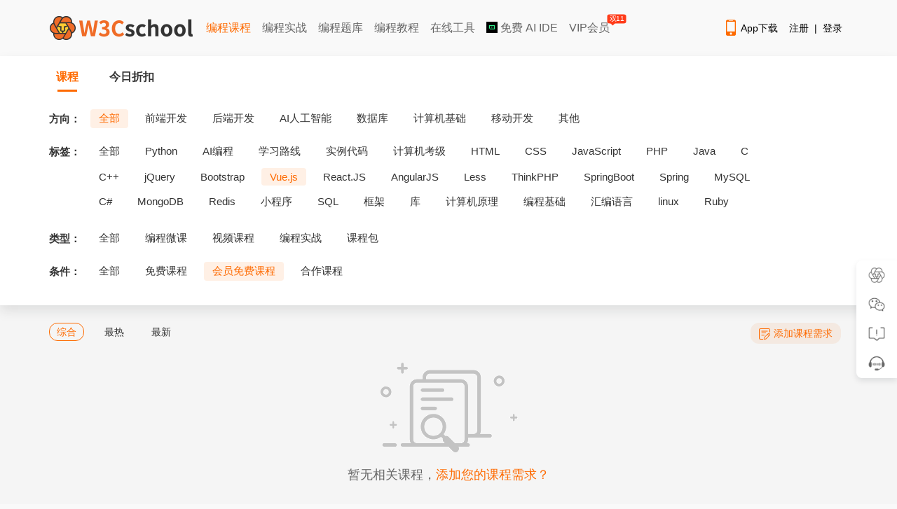

--- FILE ---
content_type: text/html; charset=utf-8
request_url: https://www.w3cschool.cn/courses?direction=0&tag=2133&type=3&condition=2&order=0
body_size: 5966
content:
<!DOCTYPE html>
<html>
<head>
    <meta charset="utf-8" />
    <meta http-equiv="content-language" content="zh-CN">
    <title>课程列表 | w3cschool</title>
    <meta http-equiv="X-UA-Compatible" content="IE=edge,chrome=1" />
    <meta name="renderer" content="webkit" />
    <meta name="viewport" content="width=device-width, initial-scale=1" />
    <meta name="description" content="w3cschool编程狮课程列表页,课程几乎覆盖了IT技术的各个领域:后端、人工智能、java、python、php、c、前端、数据库、区块链、运维等，帮助初学者快速入门！" />
    <meta name="keywords" content="w3cschool,微课,互动课程,菜鸟教程,课程,C语言,Python,C++,java,php,linux,大数据,人工智能,数据库,区块链,mysql,小程序" />
    <link rel="canonical" href="https://www.w3cschool.cn/courses" />
    <link rel="stylesheet" href="/statics/w3c/iconfont/iconfont.css">
    <link rel="stylesheet" href="/statics/css/w3.css?v=2.2">
    <link rel="stylesheet" href="/statics/css/course.css?v2.23" />
    <style>
        .course-container-padded { padding: 20px 0; }
        
        /* 优化 */
        .course-banner { position: relative; z-index: 1; }
        .course-content, .courses-footer { background: #f5f5f5; }
        .course-list .course-img img { border-radius: unset; }
        .course-discount { background: rgba(254, 106, 0, 0.1); padding: 2px 10px; margin-top: 8px; }
        .course-sidebar { width: 220px; }
        .course-sidebar-bg { background-position: center; background-size: 100% 100%; width: 100%; height: 449px; }
        .course-main { width: 910px; }
        .course-price { padding-top: 8px; }
        .cur-price  { font-size: 16px; }
        .course-price .pre-price { font-size: 12px; color: #999999; }

        .vipinfo-meta, .vipprice-price { background: #FFEBC3; color: #633B00; padding: 2px 6px; }
        .vipprice-tag { background: #4B4746; color: #FFDC95; padding: 2px 6px; }

        .course-list .course-box { box-shadow: 0px 2px 3px rgba(0, 0, 0, 0.1); border-radius: 4px; overflow: hidden; }
        .course-list .course-body { padding: 0px 10px 14px; }

        @media (min-width: 1300px) {
            .course-main { width: 1010px; }
        }

        /* 伸缩块 */
        .course-list .course-item li { height: 258px; }
        .strech-body { position: relative; padding: 0 !important; }
        .strech-body .strech-block { position: relative; top: 0; background: #fff; padding: 0px 10px 20px; transition: top 0.24s linear; }
        .strech-body .strech-block .course-name { padding-top: 10px; font-weight: bold; }
        .course-list .course-box:hover .strech-block { top: -56px; }
        .strech-body .strech-mask { 
            display: -webkit-flex;
            -webkit-flex-direction: column;
            -webkit-justify-content: flex-end;
            display: flex;
            justify-content: flex-end;
            flex-direction: column;
            position: absolute;
            bottom: 0;
            left: 0;
            right: 0;
            background: #fff;
            padding: 8px 10px 10px;
            height: 50%; 
        }
        .strech-body .strech-mask .course-discount { margin-top: 0; width: fit-content; }
    </style>
</head>
<body>
    <!--引入头部-->
    
<!-- 顶部广告 -->
<div id="topbanner" style="display: none;">
	<div class="close-topbox close_top_ad">
		<i class="i-icon i-icon-close i-icon-close"></i>
	</div>
</div> 
<!-- 右侧悬浮标广告 -->
<div id="rfbanner" style="display: none;"></div>

<!-- 头部 -->
<!--header start--> 
<div id="header_item" class="header-with-search">
	<div id="header_index">
		<div id="header-l">
			<a href="http://www.w3cschool.cn" title="w3cschool" class="logo"><img src="//7nsts.w3cschool.cn/images/logonew2.png" alt="w3cschool" /></a>
			<ul class="header-menu">
               	<li><a href="http://www.w3cschool.cn/courses" title="编程课程" class="active">编程课程</a></li>
               	<li><a href="http://www.w3cschool.cn/codecamp" title="编程实战">编程实战</a></li> 
            	<li><a href="http://www.w3cschool.cn/exam" title="编程题库" >编程题库</a></li>
               	<li><a href="http://www.w3cschool.cn/tutorial" title="编程教程" >编程教程</a></li> 
	            <li><a href="//123.w3cschool.cn/webtools" target="_blank" title="w3cschool在线工具集合">在线工具</a></li>
	            <li><a href="https://www.trae.com.cn/?utm_source=advertising&amp;utm_medium=w3cschool_ug_cpa&amp;utm_term=hw_trae_w3cschool" target="_bank" rel="nofollow"><img src="https://atts.w3cschool.cn/trae.png" style="width: 16px;height: 16px;vertical-align: middle;margin-bottom: 3px;"> 免费 AI IDE</a></li>
	            <li><a href="http://www.w3cschool.cn/vip?fcode=headermenu" title="VIP会员" class="header-menu-vip ">VIP会员<i class="hot-icon">
双11</i></a></li>
			</ul>
		</div>

		<div class="fr h-right">
			<div class="fl mobile">
				<a class="link" href="http://www.w3cschool.cn/download" target="_blank" title="App下载">
					<i class="i-icon i-icon-mobile"></i>App下载
				</a>
				<div class="dropdown">
					<div class="dropdown-inner">
						<div class="text-center dropdown-content">
							<div class="qrcode">
								<img src="//7nsts.w3cschool.cn/images/w3c/app-qrcode2.png" alt="APP二维码" width="150" height="150">
								<p>扫码下载编程狮APP</p>
							</div>
						</div>
					</div>
				</div>
			</div>

			<div class="fl sig-box">
				<div><a class="link" href="http://www.w3cschool.cn/register?refer=/">注册</a><span class="sep">|</span><a class="link" href="http://www.w3cschool.cn/login?refer=/">登录</a></div>
			</div>
		</div>

		<div class="fr searchbox">
			<form action="/search" target="_self">
				<input type="text" name="w" class="box" id="searched_content" placeholder="输入关键字搜索..."/>
				<button type="submit" class="button"></button>
			</form>
		</div>
	</div>
</div>
<script>

var apppath = '/courses';
var domain  = 'http://www.w3cschool.cn';

</script>
<!--header end-->
    <div class="course-banner">
        <div class="container course-container-padded">
            <!-- 头部banner -->
            <div class="course-top-banner">
                
            </div>
            <div class="course-tab-top">
                <a href="/courses?direction=0&amp;tag=0&amp;type=0&amp;condition=0&amp;order=0" class="course-tab-title active">课程</a>
                <a href="/courses?direction=0&amp;tag=0&amp;type=0&amp;condition=0&amp;order=0&amp;discount=1" class="course-tab-title ">今日折扣</a>
            </div>
            <!-- 课程筛选列表 -->
                        <div class="course-nav-box">
                <div class="course-nav-row">
                    <span class="course-nav-title">方向：</span>
                    <div class="course-nav-sort">
                        <ul class="course-nav-list">
                            <li class="active" >
                                <a href="/courses?direction=0&amp;tag=0&amp;type=3&amp;condition=2&amp;order=0">全部</a>
                            </li>
                                                        <li >
                                <a href="/courses?direction=2120&amp;tag=0&amp;type=3&amp;condition=2&amp;order=0">前端开发</a>
                            </li>
                                                        <li >
                                <a href="/courses?direction=2126&amp;tag=0&amp;type=3&amp;condition=2&amp;order=0">后端开发</a>
                            </li>
                                                        <li >
                                <a href="/courses?direction=3642&amp;tag=0&amp;type=3&amp;condition=2&amp;order=0">AI人工智能</a>
                            </li>
                                                        <li >
                                <a href="/courses?direction=2142&amp;tag=0&amp;type=3&amp;condition=2&amp;order=0">数据库</a>
                            </li>
                                                        <li >
                                <a href="/courses?direction=2154&amp;tag=0&amp;type=3&amp;condition=2&amp;order=0">计算机基础</a>
                            </li>
                                                        <li >
                                <a href="/courses?direction=2167&amp;tag=0&amp;type=3&amp;condition=2&amp;order=0">移动开发</a>
                            </li>
                                                        <li >
                                <a href="/courses?direction=2169&amp;tag=0&amp;type=3&amp;condition=2&amp;order=0">其他</a>
                            </li>
                                                    </ul>
                    </div>
                </div>
                <div class="course-nav-row">
                    <span class="course-nav-title">标签：</span>
                    <div class="course-nav-sort">
                        <ul class="course-nav-list course-all-tags">                                                                      
                            <li >
                                <a href="/courses?direction=0&amp;tag=0&amp;type=3&amp;condition=2&amp;order=0">全部</a>
                            </li>
                                                                                            <li >
                                    <a href="/courses?direction=0&amp;tag=2148&amp;type=3&amp;condition=2&amp;order=0">Python</a>
                                </li>                    
                                                                <li >
                                    <a href="/courses?direction=0&amp;tag=4259&amp;type=3&amp;condition=2&amp;order=0">AI编程</a>
                                </li>                    
                                                                <li >
                                    <a href="/courses?direction=0&amp;tag=4245&amp;type=3&amp;condition=2&amp;order=0">学习路线</a>
                                </li>                    
                                                                <li >
                                    <a href="/courses?direction=0&amp;tag=4247&amp;type=3&amp;condition=2&amp;order=0">实例代码</a>
                                </li>                    
                                                                <li >
                                    <a href="/courses?direction=0&amp;tag=4246&amp;type=3&amp;condition=2&amp;order=0">计算机考级</a>
                                </li>                    
                                                                <li >
                                    <a href="/courses?direction=0&amp;tag=2121&amp;type=3&amp;condition=2&amp;order=0">HTML</a>
                                </li>                    
                                                                <li >
                                    <a href="/courses?direction=0&amp;tag=2123&amp;type=3&amp;condition=2&amp;order=0">CSS</a>
                                </li>                    
                                                                <li >
                                    <a href="/courses?direction=0&amp;tag=2125&amp;type=3&amp;condition=2&amp;order=0">JavaScript</a>
                                </li>                    
                                                                <li >
                                    <a href="/courses?direction=0&amp;tag=2127&amp;type=3&amp;condition=2&amp;order=0">PHP</a>
                                </li>                    
                                                                <li >
                                    <a href="/courses?direction=0&amp;tag=2128&amp;type=3&amp;condition=2&amp;order=0">Java</a>
                                </li>                    
                                                                <li >
                                    <a href="/courses?direction=0&amp;tag=2129&amp;type=3&amp;condition=2&amp;order=0">C</a>
                                </li>                    
                                                                <li >
                                    <a href="/courses?direction=0&amp;tag=2130&amp;type=3&amp;condition=2&amp;order=0">C++</a>
                                </li>                    
                                                                <li >
                                    <a href="/courses?direction=0&amp;tag=2131&amp;type=3&amp;condition=2&amp;order=0">jQuery</a>
                                </li>                    
                                                                <li >
                                    <a href="/courses?direction=0&amp;tag=2132&amp;type=3&amp;condition=2&amp;order=0">Bootstrap</a>
                                </li>                    
                                                                <li class="active">
                                    <a href="/courses?direction=0&amp;tag=2133&amp;type=3&amp;condition=2&amp;order=0">Vue.js</a>
                                </li>                    
                                                                <li >
                                    <a href="/courses?direction=0&amp;tag=2134&amp;type=3&amp;condition=2&amp;order=0">React.JS</a>
                                </li>                    
                                                                <li >
                                    <a href="/courses?direction=0&amp;tag=2135&amp;type=3&amp;condition=2&amp;order=0">AngularJS</a>
                                </li>                    
                                                                <li >
                                    <a href="/courses?direction=0&amp;tag=2136&amp;type=3&amp;condition=2&amp;order=0">Less</a>
                                </li>                    
                                                                <li >
                                    <a href="/courses?direction=0&amp;tag=2137&amp;type=3&amp;condition=2&amp;order=0">ThinkPHP</a>
                                </li>                    
                                                                <li >
                                    <a href="/courses?direction=0&amp;tag=2138&amp;type=3&amp;condition=2&amp;order=0">SpringBoot</a>
                                </li>                    
                                                                <li >
                                    <a href="/courses?direction=0&amp;tag=2139&amp;type=3&amp;condition=2&amp;order=0">Spring</a>
                                </li>                    
                                                                <li >
                                    <a href="/courses?direction=0&amp;tag=2143&amp;type=3&amp;condition=2&amp;order=0">MySQL</a>
                                </li>                    
                                                                <li >
                                    <a href="/courses?direction=0&amp;tag=2144&amp;type=3&amp;condition=2&amp;order=0">C#</a>
                                </li>                    
                                                                <li >
                                    <a href="/courses?direction=0&amp;tag=2145&amp;type=3&amp;condition=2&amp;order=0">MongoDB</a>
                                </li>                    
                                                                <li >
                                    <a href="/courses?direction=0&amp;tag=2146&amp;type=3&amp;condition=2&amp;order=0">Redis</a>
                                </li>                    
                                                                <li >
                                    <a href="/courses?direction=0&amp;tag=2147&amp;type=3&amp;condition=2&amp;order=0">小程序</a>
                                </li>                    
                                                                <li >
                                    <a href="/courses?direction=0&amp;tag=2149&amp;type=3&amp;condition=2&amp;order=0">SQL</a>
                                </li>                    
                                                                <li >
                                    <a href="/courses?direction=0&amp;tag=2151&amp;type=3&amp;condition=2&amp;order=0">框架</a>
                                </li>                    
                                                                <li >
                                    <a href="/courses?direction=0&amp;tag=2153&amp;type=3&amp;condition=2&amp;order=0">库</a>
                                </li>                    
                                                                <li >
                                    <a href="/courses?direction=0&amp;tag=2155&amp;type=3&amp;condition=2&amp;order=0">计算机原理</a>
                                </li>                    
                                                                <li >
                                    <a href="/courses?direction=0&amp;tag=2156&amp;type=3&amp;condition=2&amp;order=0">编程基础</a>
                                </li>                    
                                                                <li >
                                    <a href="/courses?direction=0&amp;tag=2157&amp;type=3&amp;condition=2&amp;order=0">汇编语言</a>
                                </li>                    
                                                                <li >
                                    <a href="/courses?direction=0&amp;tag=2185&amp;type=3&amp;condition=2&amp;order=0">linux</a>
                                </li>                    
                                                                <li >
                                    <a href="/courses?direction=0&amp;tag=2202&amp;type=3&amp;condition=2&amp;order=0">Ruby</a>
                                </li>                    
                                                                <li >
                                    <a href="/courses?direction=0&amp;tag=2242&amp;type=3&amp;condition=2&amp;order=0">Ajax</a>
                                </li>                    
                                                                <li >
                                    <a href="/courses?direction=0&amp;tag=2300&amp;type=3&amp;condition=2&amp;order=0">人工智能</a>
                                </li>                    
                                                                <li >
                                    <a href="/courses?direction=0&amp;tag=2330&amp;type=3&amp;condition=2&amp;order=0">工具</a>
                                </li>                    
                                                                <li >
                                    <a href="/courses?direction=0&amp;tag=3334&amp;type=3&amp;condition=2&amp;order=0">Android</a>
                                </li>                    
                                                                <li >
                                    <a href="/courses?direction=0&amp;tag=3335&amp;type=3&amp;condition=2&amp;order=0">uni-app</a>
                                </li>                    
                                                                <li >
                                    <a href="/courses?direction=0&amp;tag=3336&amp;type=3&amp;condition=2&amp;order=0">APICloud</a>
                                </li>                    
                                                                <li >
                                    <a href="/courses?direction=0&amp;tag=3434&amp;type=3&amp;condition=2&amp;order=0">iOS</a>
                                </li>                    
                                                                <li >
                                    <a href="/courses?direction=0&amp;tag=3435&amp;type=3&amp;condition=2&amp;order=0">Docker</a>
                                </li>                    
                                                                <li >
                                    <a href="/courses?direction=0&amp;tag=3531&amp;type=3&amp;condition=2&amp;order=0">数据分析</a>
                                </li>                    
                                                                <li >
                                    <a href="/courses?direction=0&amp;tag=3632&amp;type=3&amp;condition=2&amp;order=0">WebAPP</a>
                                </li>                    
                                                                <li >
                                    <a href="/courses?direction=0&amp;tag=4248&amp;type=3&amp;condition=2&amp;order=0">副业挣钱</a>
                                </li>                    
                                  
                                                    </ul>
                        <div class="show-more-box" style="display: none;">
                            <a href="javascript:;" id="show-more-btn" data-type="open">更多 »</a>
                        </div>
                    </div>
                </div>
                <div class="course-nav-row">
                    <span class="course-nav-title">类型：</span>
                    <div class="course-nav-sort">
                        <ul class="course-nav-list">
                            <li >
                                <a href="/courses?direction=0&amp;tag=2133&amp;type=0&amp;condition=2&amp;order=0">全部</a>
                            </li>
                            <li >
                                <a href="/courses?direction=0&amp;tag=2133&amp;type=1&amp;condition=2&amp;order=0">编程微课</a>
                            </li>
                            <li >
                                <a href="/courses?direction=0&amp;tag=2133&amp;type=2&amp;condition=2&amp;order=0">视频课程</a>
                            </li>
        <!--                     <li class="active" >
                                <a href="/courses?direction=0&amp;tag=2133&amp;type=3&amp;condition=2&amp;order=0">订阅专栏</a>
                            </li> -->
                            <li >
                                <a href="/courses?direction=0&amp;tag=2133&amp;type=4&amp;condition=2&amp;order=0">编程实战</a>
                            </li>
                            <li >
                                <a href="/courses?direction=0&amp;tag=2133&amp;type=6&amp;condition=2&amp;order=0">课程包</a>
                            </li>
                        </ul>
                    </div>
                </div>
                <div class="course-nav-row">
                    <span class="course-nav-title">条件：</span>
                    <div class="course-nav-sort">
                        <ul id="condition" class="course-nav-list">
                            <li >
                                <a href="/courses?direction=0&amp;tag=2133&amp;type=3&amp;condition=0&amp;order=0">全部</a>
                            </li>
                            <li > <a
                                href="/courses?direction=0&amp;tag=2133&amp;type=3&amp;condition=1&amp;order=0">免费课程</a>
                            </li>
                            <li class="active" > <a
                                href="/courses?direction=0&amp;tag=2133&amp;type=3&amp;condition=2&amp;order=0">会员免费课程</a>
                            </li>
                            <li > <a
                                href="/courses?direction=0&amp;tag=2133&amp;type=3&amp;condition=3&amp;order=0">合作课程</a>
                            </li>
                        </ul>
                    </div>
                </div>
            </div>
                    </div>
    </div>
    <div class="course-content">
        <div class="container container-padded">
            <div class="course-menu">
                <div class="course-menu-l">
                    <ul>
                        <li class="active" > <a
                            href="/courses?direction=0&amp;tag=2133&amp;type=3&amp;condition=2&amp;order=0">综合</a>
                        </li>
                        <li > <a
                            href="/courses?direction=0&amp;tag=2133&amp;type=3&amp;condition=2&amp;order=1">最热</a>
                        </li>
                        <li > <a
                            href="/courses?direction=0&amp;tag=2133&amp;type=3&amp;condition=2&amp;order=2">最新</a>
                        </li>
                    </ul>
                </div>
                <div class="course-menu-r">
                    <a href="http://yqv6aiyepi2ily4g.mikecrm.com/cLFEDKH" class="course-sug" target="_blank">
                        <i class="add-icon"></i>添加课程需求
                    </a>
                </div>
            </div>
            <div class="course-list">
                                <div class="tips-box">
                    <img src="//7nsts.w3cschool.cn/images/w3c/tips-nodata.png?1027" alt="暂无相关课程" />
                    <div class="tips-msg">暂无相关课程，<a href="/wantContent" target="_blank">添加您的课程需求？</a></div>
                </div>
                
                <div class="multipage"></div>
            </div>
        </div>
    </div>
        <div class="courses-footer fcondviphide">
        <div class="container container-padded">
            <a href="http://www.w3cschool.cn/vip?fcode=coursesfooterbanner" target="_blank">
                <img src="//7nsts.w3cschool.cn/images/w3c/courses-footer-banner.png" alt="vip课程学习" />
            </a>
        </div>
    </div>
        <!--引入底部-->
    
<!-- footer start  -->
<div id="footer_item">
	<div id="footer">
		<div class="footer-box">
			<div class="footer-title">网站相关</div>
			<ul class="footer-items">
				<li><a href="http://www.w3cschool.cn/about/about.html">关于w3cschool</a></li>
				<li><a href="http://www.w3cschool.cn/webagreement">用户协议</a></li>
				<li><a href="http://www.w3cschool.cn/sitemap/">网站地图</a></li>
				<li><a href="http://www.w3cschool.cn/archives/" title="文章存档">文章存档</a></li>
			</ul>
		</div>
		<div class="footer-box">
			<div class="footer-title">常用链接</div>
			<ul class="footer-items">
				<li><a href="http://www.w3cschool.cn/codecamp/" target="_blank" title="编程实战">编程实战</a></li>
				<li><a href="https://wenjuan.feishu.cn/m/cfm?t=sn8KOaaRthFi-w2n0" target="_blank">课程合作</a></li>
				<li><a href="http://www.w3cschool.cn/download#downloadpc" target="_blank" title="w3cschool离线版下载">w3cschool离线下载</a></li>
				<li><a href="https://m.w3cschool.cn/" target="_blank" title="w3cschool手机版">w3cschool手机版</a></li>
		    </ul>
		</div>
		<div class="footer-box">
			<div class="footer-title">官方APP</div>
			<ul class="footer-items">
				<li><a href="https://www.w3cschool.cn/m/download?fcode=footer_w3cschool_app" target="_blank" title="w3cschool编程狮">w3cschool编程狮</a></li>
				<li><a href="http://www.w3cschool.cn/pythonclass/" target="_blank" title="Python编程狮">Python编程狮</a></li>
				<li><a href="http://www.w3cschool.cn/javaclass/" target="_blank" title="Java编程狮">Java编程狮</a></li>
				<li><a href="https://www.w3cschool.cn/m/toolsdownload?fcode=footer_tools_app" target="_blank" title="编程狮工具箱">编程狮工具箱</a></li>
		    </ul>
		</div>
		<div class="footer-box">
			<div class="footer-title">联系我们</div>
			<ul class="footer-items">
				<li><a href="http://www.w3cschool.cn/help" target="_blank" title="帮助中心">帮助中心</a></li>
				<li><a href="http://www.w3cschool.cn/business" target="_blank" title="企业/学校服务">企业/学校服务</a></li>
				<li><a href="http://www.w3cschool.cn/partner/">商务合作微信：Marlboro90<div class="service-qrcode second"><img src="//7nsts.w3cschool.cn/images/public/business-wechat-xsm.jpg?t=1" width="100%"></div></a></li> 
				<li><a href="javascript:;">学习群：加微信w3cschool66<div class="service-qrcode first"><img src="//7nsts.w3cschool.cn/images/public/customer-service-wechat.jpg?t=1" width="100%"></div></a></li>
			</ul>
		</div>

		<!-- 这里是hjf加的 -->
		<div class="footer-box">
			<div class="tcode"><img src="//7nsts.w3cschool.cn/images/w3c/app-qrcode2.png" alt="加入App二维码" width="100" height="100"></div>
			<p class="tcode-txt">下载App</p>
		</div>

		<div class="footer-box">
			<div class="tcode"><img src="//atts.w3cschool.cn/w3cschool_fwh.png" alt="微信服务号" width="100" height="100"></div>
			<p class="tcode-txt">关注公众号</p>
		</div>

	</div>
	<div class="footer-bottom">
	    <p>Copyright&copy;2023&nbsp;<a href="//www.w3cschool.cn" target="_blank" title="w3cschool">w3cschool</a>编程狮<span>|</span><a href="https://beian.miit.gov.cn/" target="_blank" rel="nofollow" class="footer-record">闽ICP备15016281号-3</a><span>|</span><a href="http://www.beian.gov.cn/portal/registerSystemInfo?recordcode=35020302033924" target="_blank" rel="nofollow"><i class="beian"></i>闽公网安备35020302033924号</a></p>
		<p>违法和不良信息举报电话：173-0602-2364<span>|</span><a href="mailto:jubao@eeedong.com">举报邮箱：jubao@eeedong.com</a></p>
	</div>
</div>


<div id="dialogBackground" class="dialogBackground"></div>



<div class="feedback-Box" style="display: none;">
	<div class="feedback-Box-content" style="width: 662px;">
		<div class="feedback-Box-top">
			<span class="feedback-Box-title">意见反馈</span>
			<span onclick="closeDialogBox(this)" class="feedback-Box-close">X</span>
		</div>
		<ul>
		<li class="feedback-box" >
			<div id="feedbackRadio" type="radio" name="feedbackType" data-value="0"> 反馈类型：
				<select id="selecttype">
				   <option value="0" >产品建议</option>
				   <option value="1" >课程内容</option>
				   <option value="2" >bug提交</option>
				   <option value="3" >其他问题</option>
				</select>
			</div>
			<textarea  name="reportInfo" id="elmaaa" class="feedback-text" rows="15" placeholder="请留下您宝贵的意见反馈吧。"></textarea>
			<p>联系方式：</p>
			<input type="text" placeholder="留个联系方式呗..." name="reportAddress" class="radio-text" id="reportAddress" style="height: 30px;width: 200px;">
		</li>
		</ul>
		<button class="search-s" onclick="dialogSubmit(this)" id="reportSubmit">提交</button>
	</div>
</div>

<div id="note-start" style="display: none"></div>

<div id="detail" style="display:none;">
	<div id="note-Dialog" class="note-Dialog" >
		<div class="note-Box-content">
			<div class="ntitlebox">
			<input type="text" placeholder="" name="ntitle" class="ntitle" id="ntitle" >
			</div>
			<div id="editorarea">
			<textarea  name="ncontent" id="ncontent" class="ncontent" rows="15" placeholder="" style="width: 700px;height:200px;overflow:auto;" ></textarea>
			</div>
			<p></p>
			<a class="closenote" href="/my/note" target="_blank" >查看完整版笔记</a>
			<button class="notesubmit"  id="notesubmit">保存</button>
			<button class="notebtn pull-right closenote" style="margin:20px 0" >关闭</button>
		</div>
	</div>
</div>



<!-- 侧边工具栏：判断完页面是否植入美洽后再显示，防止闪烁 -->
<div id="toolbar" style="display: none;">
	<div class="tool app">
		<a href="/download" target="_blank" class="tool-inner">
			<div class="tool-icon"></div>
			<div class="tool-text">App下载</div>
		</a>
		<div class="tool-popover">
			<div class="tool-popover-inner">
				<div class="img"><img src="//7nsts.w3cschool.cn/images/w3c/app-qrcode2.png" alt="App下载" width="140" height="140"></div>
				<p>扫描二维码</p>
				<p>下载编程狮App</p>
			</div>
		</div>
	</div>
	<div class="tool wechat">
		<div class="tool-inner">
			<div class="tool-icon"></div>
			<div class="tool-text">关注有礼</div>
		</div>
		<div class="tool-popover">
			<div class="tool-popover-inner">
				<div class="img"><img src="//7nsts.w3cschool.cn/images/w3c/mp-qrcode.png" alt="微信公众号" width="140" height="140"></div>
				<p>扫码关注 领资料包</p>
			</div>
		</div>
	</div>
	<div class="tool feedback" data-module="page" onclick="showDialogBox(this)">
		<div class="tool-inner">
			<div class="tool-icon"></div>
			<div class="tool-text">意见反馈</div>
		</div>
	</div>
	<div class="tool service">
		<a href="https://www.w3cschool.cn/help" target="_blank">
			<div class="tool-inner">
				<div class="tool-icon"></div>
				<div class="tool-text">帮助中心</div>
			</div>
		</a>
	</div>
	<div class="tool backtop" data-visibility="50">
		<div class="tool-inner">
			<div class="tool-icon"></div>
			<div class="tool-text">返回顶部</div>
		</div>
	</div>
</div>
    <script src="https://www.w3cschool.cn/statics/js/jquery-1.8.3.min.js"></script>
    <script src="//www.w3cschool.cn/statics/js/commonfooter.js" type="text/javascript"></script>
    <script type="text/javascript">
    $(function () {
        $('#condition').children().each(function (index) {
            if (GET['condition'] == index) {
                $(this).addClass('active').siblings().removeClass('active');
            }
        });

        //课程tag展示区域查看更多
        $('#show-more-btn').on('click', function () {
            var type = $('#show-more-btn').attr('data-type');
            if (type == 'open') {
                $('#show-more-btn').attr('data-type', 'packup');
                $('#show-more-btn').html("收起 »");
                $('.course-nav-list').removeClass('course-all-tags');
            } else {
                $('#show-more-btn').attr('data-type', 'open');
                $('#show-more-btn').html("更多 »");
                $('.course-nav-list').addClass('course-all-tags');
            }
        });
    })
    </script>
</body>

</html>

--- FILE ---
content_type: text/html; charset=utf-8
request_url: https://www.w3cschool.cn/index/topAdvert
body_size: 439
content:
{"statusCode":201,"message":"success","callback":"","dotype":{"reload":"currentTab","reloadId":"","close":"","openUrl":"","openId":""},"data":[]}

--- FILE ---
content_type: text/css
request_url: https://www.w3cschool.cn/statics/css/course.css?v2.23
body_size: 2386
content:
/* ----------------------------------- 编程课程样式 ----------------------------------- */
.container {
    width: 1140px;
    margin: 0 auto;
}
@media (min-width: 1300px) {
    .container {width: 1240px;}
}
.container-padded {
    padding: 25px 0;
}
.course-top-banner img {
    display: block;
    width: 100%;
    border-radius: 4px;
    margin-bottom: 20px;
}
/* 课程筛选列表*/
.course-banner {
    width: 100%;
    min-width: 1140px;
    background-color: #fff;
    /* min-height: 100px; */
    box-shadow: 0 8px 16px 0 rgba(28,31,33,.1);
}
.course-tab-top .course-tab-title {
    position: relative;
    display: inline-block;
    padding: 0 10px 10px;
    font-size: 16px;
    font-weight: bold;
    color: #333;
    margin-right: 20px;
}
.course-tab-top .course-tab-title.active {
    color: #fe6a00;
}
.course-tab-top .course-tab-title.active:after {
    content: ' ';
    position: absolute;
    bottom: 0;
    background: #fe6a00;
    width: 28px;
    height: 3px;
    left: 50%;
    margin-left: -14px;
}
.course-nav-box {
    margin-top: 20px;
}
.course-nav-row {
    position: relative;
    padding: 5px 0;
    overflow: hidden;
}
.course-nav-title {
    float: left;
    height: 28px;
    line-height: 28px;
    font-size: 15px;
    color: #333;
    font-weight: bold;
}
.course-nav-sort {
    margin-left: 55px;
}
.course-nav-sort ul {
    max-width: 90%;
}
.course-nav-sort li {
    display: inline-block;
    margin: 0 4px;
}
.course-nav-sort a {
    display: block;
    padding: 4px 12px;
    margin-bottom: 10px;
    font-size: 15px;
    color: #333;
}
.course-nav-sort a:hover {
    color: #fe6a00;
}
.course-nav-sort li.active a {
    background-color: #fff0e5;
    color: #fe6a00;
    border-radius: 4px;
}
.course-all-tags {
    max-height: 114px;
    overflow: hidden;
}
.show-more-box {
    position: absolute;
    right: 0;
    bottom: 0;
}

/* ----------------------------------- 课程信息通用样式 ----------------------------------- */
.course-activity {
    position: absolute;
    top: 0;
    right: 0;
    padding: 2px 6px;
    font-size: 12px;
    color: #fff;
    border-radius: 4px;
    background: linear-gradient(90deg, #f34b15, #e80306);
    line-height: normal;
}
.course-view-number {
    position: absolute;
    right: 6px;
    bottom: 6px;
    background-color: rgba(0,0,0,.4);
    line-height: 18px;
    border-radius: 8px;
    padding: 0 6px;
    font-size: 12px;
    color: #fff;
    min-width: 30px;
}
.course-view-number .course-view-ico {
    display: inline-block;
    width: 16px;
    height: 16px;
    vertical-align: middle;
    background-image: url("//7nsts.w3cschool.cn/images/w3c/course-view-ico.png");
    background-repeat: no-repeat;
    background-size: 12px 12px;
}
.course-price {
    font-size: 14px;
    color: #fe6a00;
}
.curprice-black {
    color: #333;
}
.course-price .pre-price {
    font-size: 13px;
    color: #666;
}
.vipinfo-show {
    color: #4c3b1e;
    border-radius: 4px;
    line-height: 20px;
    font-size: 0;
}
.vipinfo-meta {
    background-color: #e6dab8;
    color: #4c3b1e;
    padding: 2px 4px;
    font-size: 12px;
    border-radius: 4px;
}
.vipprice-tag {
    background-color: #3d3e43;
    color: #bc986e;
    border-radius: 4px 0 0 4px;
}
.vipprice-price {
    font-size: 12px;
    padding: 2px 4px;
    background-color: #e6dab8;
    border-radius: 0 4px 4px 0;
}
.course-discount {
    display: inline-block;
    background-color: #fff0e5;
    color: #fe6a00;
    border-radius: 4px;
    margin-top: 10px;
    padding: 2px 6px;
    font-size: 12px;
}
.course-discount .discount-time {
    margin-left: 5px;
}

/* ----------------------------------- 课程首页样式 ----------------------------------- */
.index-wrapper {
    width: 1130px;
    padding: 30px 0;
}
.first-wrapper {
    padding: 20px 0;
}
.item-line {
    margin-bottom: 15px;
}
.item-header {
    line-height: 30px;
    margin-bottom: 20px;
}
.item-header2 {
    text-align: center;
}
.item-header h2 {
    display: inline-block;
    font-size: 20px;
    color: #333;
}
.item-header h2::before {
    content: "";
    display: inline-block;
    width: 0;
    height: 0;
    border-width: 8px;
    border-style: solid;
    border-color: transparent transparent transparent #fe6a00;
    vertical-align: middle;
    margin-right: 6px;
    margin-bottom: 2px;
}
.item-header-desc {
    display: inline-block;
    font-size: 15px;
    color: #666;
    margin-left: 15px;
}
.item-header-more {
    float: right;
    font-size: 14px;
    color: #666;
}
.item-header-more:hover {
    color: #fe6a00;
}
.item-list .recomcourse-item {
    margin-left: -25px;
}
.item-list .course-item li {
    float: left;
    margin: 0 0 25px 25px;
}
.item-list .recomcourse-item li {
    width: 17.83%;
    height: 200px;
}
.item-list .recomcourse-item li.addon-price {
    height: 230px;
}
.item-list .pathcourse-item li {
    width: 22.3%;
    height: 200px;
}
.item-list .discountcourse-item li {
    height: 270px;
}
.item-list .course-box {
    display: block;
    color: #333;
}
.item-list .course-box:hover  {
    color: #fe6a00;
}
.item-list .course-img {
    position: relative;
    height: 120px;
    line-height: 120px;
    text-align: center; 
    background-color: #ddd;
    border-radius: 6px;
}
.item-list .course-box:hover .course-img {
    box-shadow: 0 3px 5px rgba(0,0,0,.3);
}
.item-list .course-img img {
    display: block;
    width: 100%;
    height: 100%;
    border-radius: 6px;
}
.item-list .course-body {
    padding: 0 6px;
}
.item-list .course-name {
    font-size: 15px;
    font-weight: 600;
    padding-top: 10px;
    text-overflow: ellipsis;
    overflow: hidden;
    white-space: nowrap;
}
.item-list .course-desc {
    box-sizing: content-box;
    line-height: 20px;
    height: 40px;
    font-size: 13px;
    color: #666;
    overflow: hidden;
    text-overflow: ellipsis;
    display: -webkit-box;
    -webkit-line-clamp: 2;
    -webkit-box-orient: vertical;
    padding: 8px 0 0;
}
.item-list .course-price {
    padding-top: 8px;
}
.item-list .course-price > [class^="course-price"] {
    display: inline-block;
}
.item-list .course-price-pre {
    text-decoration: line-through;
}
.item-list .course-price-vip {
    padding: 2px 6px;
    background-image: linear-gradient(to right, #e6dab8, #d9bc82);
    border-radius: 4px;
}

/* 学习路径模块 */
.index-paths-img {
    margin-bottom: 30px;
}
.index-paths-img .paths-img {
    display: block;
    width: 100%;
    border-radius: 6px;
}
.course-sidebar {
    position: relative;
    float: left;
    width: 200px;
    margin-bottom: 25px;
}
.course-sidebar-bg {
    display: block;
    width: 200px;
    height: 425px;
    color: #fff;
    text-align: center;
    border-radius: 6px;
    box-shadow: 0 1px 3px rgba(0,0,0,.1);
}
.course-sidebar-bg:hover {
    color: #fff;
    box-shadow: 0 3px 5px rgba(0,0,0,.3);
}
.course-web-bg {
    background: url("//7nsts.w3cschool.cn/images/w3c/webcourse-img.png") no-repeat center center;
}
.course-python-bg {
    background: url("//7nsts.w3cschool.cn/images/w3c/pythoncourse-img.png") no-repeat center center;
}
.course-java-bg {
    background: url("//7nsts.w3cschool.cn/images/w3c/javacourse-img.png") no-repeat center center;
}
.course-sql-bg {
    background: url("//7nsts.w3cschool.cn/images/w3c/sqlcourse-img.png") no-repeat center center;
}
.course-other-bg {
    background: url("//7nsts.w3cschool.cn/images/w3c/othercourse-img.png") no-repeat center center;
}
.course-sidebar-title {
    position: absolute;
    top: 30px;
    left: 0;
    right: 0;
    text-align: center;
    font-size: 26px;
    font-weight: 500;
}
.course-sidebar-desc {
    position: absolute;
    left: 0;
    right: 0;
    bottom: 100px;
}
.course-sidebar-btn {
    display: block;
    background-color: rgba(0,0,0,.35);
    width: 80px;
    height: 30px;
    line-height: 30px;
    margin: 0 auto;
    border-radius: 15px;
    font-size: 15px;
}
.course-main {
    float: left;
    width: 930px;
}
@media (min-width:1300px) {
    .index-wrapper {
        width: 1230px;
    }
    .item-list .recomcourse-item {
        margin-left: -26px;
    }
    .course-main {
        width: 1030px;
    }
}

/* ----------------------------------- 课程列表样式 ----------------------------------- */
.course-menu {
    height: 32px;
    font-size: 14px;
    color: #333;
    margin-bottom: 10px;
}
.course-menu-l {
    float: left;
}
.course-menu li {
    display: inline-block;
    margin-right: 15px;
}
.course-menu li a {
    display: block;
    padding: 0 10px;
    font-size: 14px;
    color: #333;
    line-height: 24px;
}
.course-menu li a:hover {
    color: #fe6a00;
}
.course-menu li.active a {
   border: 1px solid #fe6a00;
    color: #fe6a00;
    border-radius: 12px;
}
.course-menu-r {
    float: right;
    margin-right: 10px;
}
.course-sug {
    display: inline-block;
    padding: 0 12px;
    line-height: 30px;
    background-color: rgba(237,124,48,0.1);
    color: #fe6a00;
    border-radius: 12px;
}
.add-icon {
    display: inline-block;
    width: 16px;
    height: 16px;
    background: url("//7nsts.w3cschool.cn/images/w3c/add-course-ico.png") no-repeat scroll 0px 0px;
    margin-right: 5px;
    vertical-align: middle;
}
.course-list {
    padding: 15px 0 0;
}
.course-list .course-item {
    min-height: 550px;
    margin-left: -26px;
}
.course-list .course-item li {
    width: 205px; 
    height: 258px;   
    margin-left: 26px;
    margin-bottom: 10px;
}
.course-list .course-box {
    overflow: hidden;
    display: block;
}
.course-list .course-box:hover .course-img {
    box-shadow: 0 3px 5px rgba(0,0,0,.3);
}
.course-list .course-img {
    position: relative;
    height: 112px;
    text-align: center;
    background-color: #ddd;
    border-radius: 6px;
    -webkit-transition: box-shadow .24s;
            transition: box-shadow .24s;
}
.course-list .course-img img {
	display: block;
    width: 100%;
    height: 100%;
    border-radius: 6px;
}
@media (min-width: 1300px) {
    .course-list .course-item { margin-left: -26px; }
    .course-list .course-item li { width: 225px; margin-left: 26px;height: 272px; }
    .course-list .course-img { height: 126px; }
}

.course-list .course-body { padding: 10px 6px; line-height: 1.5; }
.course-list .course-name {
    padding: 0;
    color: #333;
    font-size: 15px;
    overflow: hidden;
    text-overflow: ellipsis;
    white-space: nowrap;
}
.course-list .course-meta {
    margin-top: 6px;
    color: #999;
    font-size: 12px;
}
.course-list .course-des {
    height: 3em;
    margin: 6px 0;
    color: #888;
    font-size: 12px;
    overflow: hidden;
    text-overflow: ellipsis;
    display: -webkit-box;
    -webkit-box-orient: vertical;
    -webkit-line-clamp: 2;
}
.course-tag {
    position: absolute;
    right: 0;
    top: 0;
    padding: 3px 5px;
    color: #fff;
    line-height: 20px;
    border-top-left-radius: 8px;
    border-bottom-left-radius: 4px;
}
.sale-tag {
    padding: 1px 2px;
    border: 1px solid #ff5900;
    border-radius: 2px;
    font-size: 13px;
    color: #ff5900;
}
.new-course-tag {
    position: absolute;
    background-color: #f03d31;
    border: 2px solid #fff;
    border-radius: 12px;
    top: -8px;
    left: -8px;
    z-index: 10;
    font-family: dincondm;
    font-size: 12px;
    color: #fff;
    line-height: 20px;
    padding: 0 8px;
}
.course-label {
    position: absolute;
    bottom: 8px;
    left: 8px;
    font-size: 12px;
    color: #fff;
    line-height: 16px;
}
.course-label .mark {
    display: inline-block;
    background-color: rgba(0,0,0,.4);
    border-radius: 12px;
    padding: 4px 8px;
    font-weight: normal;
}
.tips-box {
    text-align: center;
    font-size: 18px;
    color: #666;
}
.tips-msg {
    margin-top: 20px;
}
.courses-footer .index-wrapper {
    padding: 0 0 45px;
}
.courses-footer a {
    display: block;
}
.courses-footer img {
    width: 100%;
    border-radius: 6px;
}